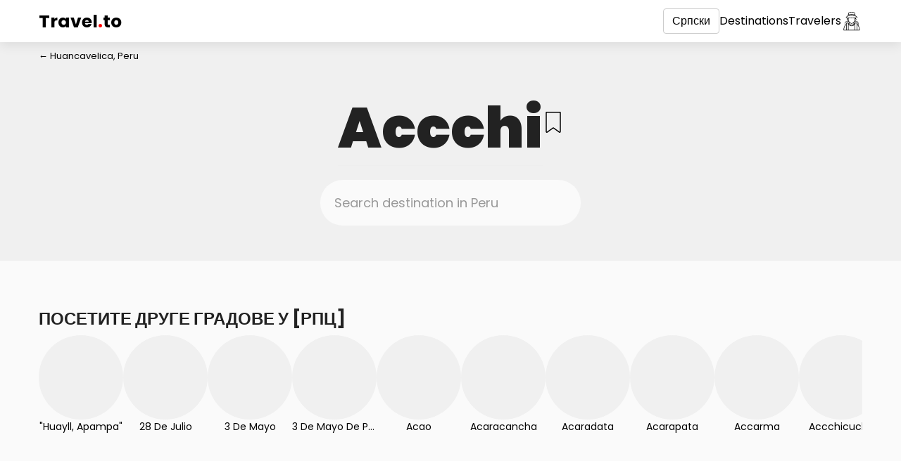

--- FILE ---
content_type: text/html; charset=utf-8
request_url: https://travel.to/peru/huancavelica/accchi/?lang=sr
body_size: 8876
content:
<!doctype html>
<html lang="sr">
<head>
    <meta charset="UTF-8">
    <meta name="viewport"
          content="width=device-width, user-scalable=no, initial-scale=1.0, maximum-scale=1.0, minimum-scale=1.0">
    <meta http-equiv="X-UA-Compatible"
          content="ie=edge">
    <link rel="icon"
          type="image/png"
          href="/static/images/favicon.png?v0.20">
    <title>Travel to Accchi, Huancavelica, Peru</title>
    <meta name="description"
          content="Путујте у [РПЦ] и откријте нова и невероватна места">
    <meta property="og:type"
          content="website">
    <meta property="og:title"
          content="Travel to Accchi, Huancavelica, Peru"/>
    <meta property="og:description"
          content="Путујте у [РПЦ] и откријте нова и невероватна места">
    <meta property="og:image:type"
          content="image/png">
    
        <meta property="og:image"
              content="/static/images/favicon.png?v0.20">
        <meta name="twitter:image"
              content="/static/images/favicon.png?v0.20">
    
    <meta property="og:locale"
          content="en_US">
    <meta name="twitter:card"
          content="summary"/>
    <meta name="twitter:title"
          content="Travel to Accchi, Huancavelica, Peru">
    <meta name="twitter:description"
          content="Путујте у [РПЦ] и откријте нова и невероватна места">
    <link href="/peru/huancavelica/accchi/"
          hreflang="x-default"
          rel="alternate">
    
        
            <link rel="alternate"
                  hreflang="af"
                  href="/peru/huancavelica/accchi/?lang=af">
        
            <link rel="alternate"
                  hreflang="az"
                  href="/peru/huancavelica/accchi/?lang=az">
        
            <link rel="alternate"
                  hreflang="id"
                  href="/peru/huancavelica/accchi/?lang=id">
        
            <link rel="alternate"
                  hreflang="bs"
                  href="/peru/huancavelica/accchi/?lang=bs">
        
            <link rel="alternate"
                  hreflang="ca"
                  href="/peru/huancavelica/accchi/?lang=ca">
        
            <link rel="alternate"
                  hreflang="ny"
                  href="/peru/huancavelica/accchi/?lang=ny">
        
            <link rel="alternate"
                  hreflang="co"
                  href="/peru/huancavelica/accchi/?lang=co">
        
            <link rel="alternate"
                  hreflang="cy"
                  href="/peru/huancavelica/accchi/?lang=cy">
        
            <link rel="alternate"
                  hreflang="da"
                  href="/peru/huancavelica/accchi/?lang=da">
        
            <link rel="alternate"
                  hreflang="de"
                  href="/peru/huancavelica/accchi/?lang=de">
        
            <link rel="alternate"
                  hreflang="et"
                  href="/peru/huancavelica/accchi/?lang=et">
        
            <link rel="alternate"
                  hreflang="en"
                  href="/peru/huancavelica/accchi/?lang=en">
        
            <link rel="alternate"
                  hreflang="es"
                  href="/peru/huancavelica/accchi/?lang=es">
        
            <link rel="alternate"
                  hreflang="eo"
                  href="/peru/huancavelica/accchi/?lang=eo">
        
            <link rel="alternate"
                  hreflang="eu"
                  href="/peru/huancavelica/accchi/?lang=eu">
        
            <link rel="alternate"
                  hreflang="fr"
                  href="/peru/huancavelica/accchi/?lang=fr">
        
            <link rel="alternate"
                  hreflang="fy"
                  href="/peru/huancavelica/accchi/?lang=fy">
        
            <link rel="alternate"
                  hreflang="ga"
                  href="/peru/huancavelica/accchi/?lang=ga">
        
            <link rel="alternate"
                  hreflang="gl"
                  href="/peru/huancavelica/accchi/?lang=gl">
        
            <link rel="alternate"
                  hreflang="gd"
                  href="/peru/huancavelica/accchi/?lang=gd">
        
            <link rel="alternate"
                  hreflang="ha"
                  href="/peru/huancavelica/accchi/?lang=ha">
        
            <link rel="alternate"
                  hreflang="hr"
                  href="/peru/huancavelica/accchi/?lang=hr">
        
            <link rel="alternate"
                  hreflang="ig"
                  href="/peru/huancavelica/accchi/?lang=ig">
        
            <link rel="alternate"
                  hreflang="it"
                  href="/peru/huancavelica/accchi/?lang=it">
        
            <link rel="alternate"
                  hreflang="sw"
                  href="/peru/huancavelica/accchi/?lang=sw">
        
            <link rel="alternate"
                  hreflang="ht"
                  href="/peru/huancavelica/accchi/?lang=ht">
        
            <link rel="alternate"
                  hreflang="ku"
                  href="/peru/huancavelica/accchi/?lang=ku">
        
            <link rel="alternate"
                  hreflang="la"
                  href="/peru/huancavelica/accchi/?lang=la">
        
            <link rel="alternate"
                  hreflang="lv"
                  href="/peru/huancavelica/accchi/?lang=lv">
        
            <link rel="alternate"
                  hreflang="lt"
                  href="/peru/huancavelica/accchi/?lang=lt">
        
            <link rel="alternate"
                  hreflang="hu"
                  href="/peru/huancavelica/accchi/?lang=hu">
        
            <link rel="alternate"
                  hreflang="mg"
                  href="/peru/huancavelica/accchi/?lang=mg">
        
            <link rel="alternate"
                  hreflang="mt"
                  href="/peru/huancavelica/accchi/?lang=mt">
        
            <link rel="alternate"
                  hreflang="mi"
                  href="/peru/huancavelica/accchi/?lang=mi">
        
            <link rel="alternate"
                  hreflang="ms"
                  href="/peru/huancavelica/accchi/?lang=ms">
        
            <link rel="alternate"
                  hreflang="nl"
                  href="/peru/huancavelica/accchi/?lang=nl">
        
            <link rel="alternate"
                  hreflang="uz"
                  href="/peru/huancavelica/accchi/?lang=uz">
        
            <link rel="alternate"
                  hreflang="pl"
                  href="/peru/huancavelica/accchi/?lang=pl">
        
            <link rel="alternate"
                  hreflang="pt"
                  href="/peru/huancavelica/accchi/?lang=pt">
        
            <link rel="alternate"
                  hreflang="ru"
                  href="/peru/huancavelica/accchi/?lang=ru">
        
            <link rel="alternate"
                  hreflang="ro"
                  href="/peru/huancavelica/accchi/?lang=ro">
        
            <link rel="alternate"
                  hreflang="sm"
                  href="/peru/huancavelica/accchi/?lang=sm">
        
            <link rel="alternate"
                  hreflang="st"
                  href="/peru/huancavelica/accchi/?lang=st">
        
            <link rel="alternate"
                  hreflang="sn"
                  href="/peru/huancavelica/accchi/?lang=sn">
        
            <link rel="alternate"
                  hreflang="sq"
                  href="/peru/huancavelica/accchi/?lang=sq">
        
            <link rel="alternate"
                  hreflang="sk"
                  href="/peru/huancavelica/accchi/?lang=sk">
        
            <link rel="alternate"
                  hreflang="sl"
                  href="/peru/huancavelica/accchi/?lang=sl">
        
            <link rel="alternate"
                  hreflang="so"
                  href="/peru/huancavelica/accchi/?lang=so">
        
            <link rel="alternate"
                  hreflang="su"
                  href="/peru/huancavelica/accchi/?lang=su">
        
            <link rel="alternate"
                  hreflang="fi"
                  href="/peru/huancavelica/accchi/?lang=fi">
        
            <link rel="alternate"
                  hreflang="sv"
                  href="/peru/huancavelica/accchi/?lang=sv">
        
            <link rel="alternate"
                  hreflang="tl"
                  href="/peru/huancavelica/accchi/?lang=tl">
        
            <link rel="alternate"
                  hreflang="vi"
                  href="/peru/huancavelica/accchi/?lang=vi">
        
            <link rel="alternate"
                  hreflang="tr"
                  href="/peru/huancavelica/accchi/?lang=tr">
        
            <link rel="alternate"
                  hreflang="xh"
                  href="/peru/huancavelica/accchi/?lang=xh">
        
            <link rel="alternate"
                  hreflang="yi"
                  href="/peru/huancavelica/accchi/?lang=yi">
        
            <link rel="alternate"
                  hreflang="yo"
                  href="/peru/huancavelica/accchi/?lang=yo">
        
            <link rel="alternate"
                  hreflang="zu"
                  href="/peru/huancavelica/accchi/?lang=zu">
        
            <link rel="alternate"
                  hreflang="no"
                  href="/peru/huancavelica/accchi/?lang=no">
        
            <link rel="alternate"
                  hreflang="is"
                  href="/peru/huancavelica/accchi/?lang=is">
        
            <link rel="alternate"
                  hreflang="cs"
                  href="/peru/huancavelica/accchi/?lang=cs">
        
            <link rel="alternate"
                  hreflang="el"
                  href="/peru/huancavelica/accchi/?lang=el">
        
            <link rel="alternate"
                  hreflang="ky"
                  href="/peru/huancavelica/accchi/?lang=ky">
        
            <link rel="alternate"
                  hreflang="mk"
                  href="/peru/huancavelica/accchi/?lang=mk">
        
            <link rel="alternate"
                  hreflang="mn"
                  href="/peru/huancavelica/accchi/?lang=mn">
        
            <link rel="alternate"
                  hreflang="sr"
                  href="/peru/huancavelica/accchi/?lang=sr">
        
            <link rel="alternate"
                  hreflang="tg"
                  href="/peru/huancavelica/accchi/?lang=tg">
        
            <link rel="alternate"
                  hreflang="uk"
                  href="/peru/huancavelica/accchi/?lang=uk">
        
            <link rel="alternate"
                  hreflang="be"
                  href="/peru/huancavelica/accchi/?lang=be">
        
            <link rel="alternate"
                  hreflang="bg"
                  href="/peru/huancavelica/accchi/?lang=bg">
        
            <link rel="alternate"
                  hreflang="kk"
                  href="/peru/huancavelica/accchi/?lang=kk">
        
            <link rel="alternate"
                  hreflang="hy"
                  href="/peru/huancavelica/accchi/?lang=hy">
        
            <link rel="alternate"
                  hreflang="ur"
                  href="/peru/huancavelica/accchi/?lang=ur">
        
            <link rel="alternate"
                  hreflang="sd"
                  href="/peru/huancavelica/accchi/?lang=sd">
        
            <link rel="alternate"
                  hreflang="ar"
                  href="/peru/huancavelica/accchi/?lang=ar">
        
            <link rel="alternate"
                  hreflang="fa"
                  href="/peru/huancavelica/accchi/?lang=fa">
        
            <link rel="alternate"
                  hreflang="ps"
                  href="/peru/huancavelica/accchi/?lang=ps">
        
            <link rel="alternate"
                  hreflang="ne"
                  href="/peru/huancavelica/accchi/?lang=ne">
        
            <link rel="alternate"
                  hreflang="mr"
                  href="/peru/huancavelica/accchi/?lang=mr">
        
            <link rel="alternate"
                  hreflang="hi"
                  href="/peru/huancavelica/accchi/?lang=hi">
        
            <link rel="alternate"
                  hreflang="bn"
                  href="/peru/huancavelica/accchi/?lang=bn">
        
            <link rel="alternate"
                  hreflang="pa"
                  href="/peru/huancavelica/accchi/?lang=pa">
        
            <link rel="alternate"
                  hreflang="gu"
                  href="/peru/huancavelica/accchi/?lang=gu">
        
            <link rel="alternate"
                  hreflang="ta"
                  href="/peru/huancavelica/accchi/?lang=ta">
        
            <link rel="alternate"
                  hreflang="te"
                  href="/peru/huancavelica/accchi/?lang=te">
        
            <link rel="alternate"
                  hreflang="kn"
                  href="/peru/huancavelica/accchi/?lang=kn">
        
            <link rel="alternate"
                  hreflang="ml"
                  href="/peru/huancavelica/accchi/?lang=ml">
        
            <link rel="alternate"
                  hreflang="si"
                  href="/peru/huancavelica/accchi/?lang=si">
        
            <link rel="alternate"
                  hreflang="th"
                  href="/peru/huancavelica/accchi/?lang=th">
        
            <link rel="alternate"
                  hreflang="lo"
                  href="/peru/huancavelica/accchi/?lang=lo">
        
            <link rel="alternate"
                  hreflang="my"
                  href="/peru/huancavelica/accchi/?lang=my">
        
            <link rel="alternate"
                  hreflang="ka"
                  href="/peru/huancavelica/accchi/?lang=ka">
        
            <link rel="alternate"
                  hreflang="am"
                  href="/peru/huancavelica/accchi/?lang=am">
        
            <link rel="alternate"
                  hreflang="km"
                  href="/peru/huancavelica/accchi/?lang=km">
        
            <link rel="alternate"
                  hreflang="zh"
                  href="/peru/huancavelica/accchi/?lang=zh">
        
            <link rel="alternate"
                  hreflang="ja"
                  href="/peru/huancavelica/accchi/?lang=ja">
        
            <link rel="alternate"
                  hreflang="ko"
                  href="/peru/huancavelica/accchi/?lang=ko">
        
    
    <link rel="preconnect"
          href="https://fonts.gstatic.com">
    <link href="https://fonts.googleapis.com/css2?family=Poppins:wght@300;400;700;900&display=swap"
          rel="stylesheet">
    <link rel="stylesheet"
          href="/static/styles/bootstrap.min.css">
    <link rel="stylesheet"
          href="/static/styles/main.css?v0.20">
    <link rel="stylesheet"
          href="/static/styles/main.mobile.css?v0.20"
          media="(max-width: 480px)">
</head>
<body class="page-container ">
<div class="header">
    <div class="container">
        <nav class="flex flex-center">
            <div class="visible-xs">
                <div class="dropdown">
                    <a href="/peru/huancavelica/accchi/?lang=sr"
                       data-toggle="dropdown"
                       aria-haspopup="true"
                       aria-expanded="false"
                       class="mobile-menu">
                        <?xml version="1.0" encoding="iso-8859-1"?>
<!-- Generator: Adobe Illustrator 16.0.0, SVG Export Plug-In . SVG Version: 6.00 Build 0)  -->
<!DOCTYPE svg PUBLIC "-//W3C//DTD SVG 1.1//EN" "http://www.w3.org/Graphics/SVG/1.1/DTD/svg11.dtd">
<svg version="1.1" id="Capa_1" xmlns="http://www.w3.org/2000/svg" xmlns:xlink="http://www.w3.org/1999/xlink" x="0px" y="0px"
	 width="124px" height="124px" viewBox="0 0 124 124" style="enable-background:new 0 0 124 124;" xml:space="preserve">
<g>
	<path d="M112,6H12C5.4,6,0,11.4,0,18s5.4,12,12,12h100c6.6,0,12-5.4,12-12S118.6,6,112,6z"/>
	<path d="M112,50H12C5.4,50,0,55.4,0,62c0,6.6,5.4,12,12,12h100c6.6,0,12-5.4,12-12C124,55.4,118.6,50,112,50z"/>
	<path d="M112,94H12c-6.6,0-12,5.4-12,12s5.4,12,12,12h100c6.6,0,12-5.4,12-12S118.6,94,112,94z"/>
</g>
<g>
</g>
<g>
</g>
<g>
</g>
<g>
</g>
<g>
</g>
<g>
</g>
<g>
</g>
<g>
</g>
<g>
</g>
<g>
</g>
<g>
</g>
<g>
</g>
<g>
</g>
<g>
</g>
<g>
</g>
</svg>

                    </a>
                    <ul class="dropdown-menu languages-dropdown dropdown-menu-left">
                        
                            <li>
                                <a href="/login/">Пријавите се</a>
                            </li>
                            <li>
                                <a href="/signup/">Региструј се</a>
                            </li>
                        
                        <li>
                            <a href="/explore/">Destinations</a>
                        </li>
                        <li>
                            <a href="">Travelers</a>
                        </li>
                    </ul>
                </div>
            </div>
            <a href="/"
               class="flex-grow header-logo">
                Travel<span>.</span>to
            </a>
            <div class="flex header-menu flex-center">
                <div class="dropdown hidden-xs">
                    <a href="/peru/huancavelica/accchi/?lang=sr"
                       data-toggle="dropdown"
                       aria-haspopup="true"
                       aria-expanded="false"
                       class="btn btn-default">
                        Српски
                    </a>
                    <ul class="dropdown-menu languages-dropdown dropdown-menu-left">
                        
                            <li>
                                <a href="/peru/huancavelica/accchi/?lang=af">Afrikaans</a>
                            </li>
                        
                            <li>
                                <a href="/peru/huancavelica/accchi/?lang=az">Azərbaycan</a>
                            </li>
                        
                            <li>
                                <a href="/peru/huancavelica/accchi/?lang=id">Bahasa Indonesia</a>
                            </li>
                        
                            <li>
                                <a href="/peru/huancavelica/accchi/?lang=bs">Bosanski</a>
                            </li>
                        
                            <li>
                                <a href="/peru/huancavelica/accchi/?lang=ca">Català</a>
                            </li>
                        
                            <li>
                                <a href="/peru/huancavelica/accchi/?lang=ny">Chewa</a>
                            </li>
                        
                            <li>
                                <a href="/peru/huancavelica/accchi/?lang=co">Corso</a>
                            </li>
                        
                            <li>
                                <a href="/peru/huancavelica/accchi/?lang=cy">Cymraeg</a>
                            </li>
                        
                            <li>
                                <a href="/peru/huancavelica/accchi/?lang=da">Dansk</a>
                            </li>
                        
                            <li>
                                <a href="/peru/huancavelica/accchi/?lang=de">Deutsche</a>
                            </li>
                        
                            <li>
                                <a href="/peru/huancavelica/accchi/?lang=et">Eesti keel</a>
                            </li>
                        
                            <li>
                                <a href="/peru/huancavelica/accchi/?lang=en">English</a>
                            </li>
                        
                            <li>
                                <a href="/peru/huancavelica/accchi/?lang=es">Español</a>
                            </li>
                        
                            <li>
                                <a href="/peru/huancavelica/accchi/?lang=eo">Esperanto</a>
                            </li>
                        
                            <li>
                                <a href="/peru/huancavelica/accchi/?lang=eu">Euskal</a>
                            </li>
                        
                            <li>
                                <a href="/peru/huancavelica/accchi/?lang=fr">Français</a>
                            </li>
                        
                            <li>
                                <a href="/peru/huancavelica/accchi/?lang=fy">Friesian</a>
                            </li>
                        
                            <li>
                                <a href="/peru/huancavelica/accchi/?lang=ga">Gaeilge</a>
                            </li>
                        
                            <li>
                                <a href="/peru/huancavelica/accchi/?lang=gl">Galego</a>
                            </li>
                        
                            <li>
                                <a href="/peru/huancavelica/accchi/?lang=gd">Gàidhlig na h-Alba</a>
                            </li>
                        
                            <li>
                                <a href="/peru/huancavelica/accchi/?lang=ha">Hausa</a>
                            </li>
                        
                            <li>
                                <a href="/peru/huancavelica/accchi/?lang=hr">Hrvatski</a>
                            </li>
                        
                            <li>
                                <a href="/peru/huancavelica/accchi/?lang=ig">Igbo</a>
                            </li>
                        
                            <li>
                                <a href="/peru/huancavelica/accchi/?lang=it">Italiano</a>
                            </li>
                        
                            <li>
                                <a href="/peru/huancavelica/accchi/?lang=sw">Kiswahili</a>
                            </li>
                        
                            <li>
                                <a href="/peru/huancavelica/accchi/?lang=ht">Kreyòl Ayisyen</a>
                            </li>
                        
                            <li>
                                <a href="/peru/huancavelica/accchi/?lang=ku">Kurdî</a>
                            </li>
                        
                            <li>
                                <a href="/peru/huancavelica/accchi/?lang=la">Latine</a>
                            </li>
                        
                            <li>
                                <a href="/peru/huancavelica/accchi/?lang=lv">Latviešu</a>
                            </li>
                        
                            <li>
                                <a href="/peru/huancavelica/accchi/?lang=lt">Lietuviškai</a>
                            </li>
                        
                            <li>
                                <a href="/peru/huancavelica/accchi/?lang=hu">Magyar</a>
                            </li>
                        
                            <li>
                                <a href="/peru/huancavelica/accchi/?lang=mg">Malgache</a>
                            </li>
                        
                            <li>
                                <a href="/peru/huancavelica/accchi/?lang=mt">Malti</a>
                            </li>
                        
                            <li>
                                <a href="/peru/huancavelica/accchi/?lang=mi">Maori</a>
                            </li>
                        
                            <li>
                                <a href="/peru/huancavelica/accchi/?lang=ms">Melayu</a>
                            </li>
                        
                            <li>
                                <a href="/peru/huancavelica/accchi/?lang=nl">Nederlands</a>
                            </li>
                        
                            <li>
                                <a href="/peru/huancavelica/accchi/?lang=uz">O&#x27;zbek</a>
                            </li>
                        
                            <li>
                                <a href="/peru/huancavelica/accchi/?lang=pl">Polskie</a>
                            </li>
                        
                            <li>
                                <a href="/peru/huancavelica/accchi/?lang=pt">Português</a>
                            </li>
                        
                            <li>
                                <a href="/peru/huancavelica/accchi/?lang=ru">Pусский</a>
                            </li>
                        
                            <li>
                                <a href="/peru/huancavelica/accchi/?lang=ro">Română</a>
                            </li>
                        
                            <li>
                                <a href="/peru/huancavelica/accchi/?lang=sm">Samoa</a>
                            </li>
                        
                            <li>
                                <a href="/peru/huancavelica/accchi/?lang=st">Sesoto</a>
                            </li>
                        
                            <li>
                                <a href="/peru/huancavelica/accchi/?lang=sn">Shona</a>
                            </li>
                        
                            <li>
                                <a href="/peru/huancavelica/accchi/?lang=sq">Shqiptar</a>
                            </li>
                        
                            <li>
                                <a href="/peru/huancavelica/accchi/?lang=sk">Slovenský</a>
                            </li>
                        
                            <li>
                                <a href="/peru/huancavelica/accchi/?lang=sl">Slovenščina</a>
                            </li>
                        
                            <li>
                                <a href="/peru/huancavelica/accchi/?lang=so">Somali</a>
                            </li>
                        
                            <li>
                                <a href="/peru/huancavelica/accchi/?lang=su">Sunda</a>
                            </li>
                        
                            <li>
                                <a href="/peru/huancavelica/accchi/?lang=fi">Suomalainen</a>
                            </li>
                        
                            <li>
                                <a href="/peru/huancavelica/accchi/?lang=sv">Svenska</a>
                            </li>
                        
                            <li>
                                <a href="/peru/huancavelica/accchi/?lang=tl">Tagalog</a>
                            </li>
                        
                            <li>
                                <a href="/peru/huancavelica/accchi/?lang=vi">Tiếng Việt</a>
                            </li>
                        
                            <li>
                                <a href="/peru/huancavelica/accchi/?lang=tr">Türk</a>
                            </li>
                        
                            <li>
                                <a href="/peru/huancavelica/accchi/?lang=xh">Xhosa</a>
                            </li>
                        
                            <li>
                                <a href="/peru/huancavelica/accchi/?lang=yi">Yiddish</a>
                            </li>
                        
                            <li>
                                <a href="/peru/huancavelica/accchi/?lang=yo">Yorùbá</a>
                            </li>
                        
                            <li>
                                <a href="/peru/huancavelica/accchi/?lang=zu">Zulu</a>
                            </li>
                        
                            <li>
                                <a href="/peru/huancavelica/accchi/?lang=no">norsk</a>
                            </li>
                        
                            <li>
                                <a href="/peru/huancavelica/accchi/?lang=is">Íslensku</a>
                            </li>
                        
                            <li>
                                <a href="/peru/huancavelica/accchi/?lang=cs">čeština</a>
                            </li>
                        
                            <li>
                                <a href="/peru/huancavelica/accchi/?lang=el">Ελληνικά</a>
                            </li>
                        
                            <li>
                                <a href="/peru/huancavelica/accchi/?lang=ky">Кыргызча</a>
                            </li>
                        
                            <li>
                                <a href="/peru/huancavelica/accchi/?lang=mk">Македонски</a>
                            </li>
                        
                            <li>
                                <a href="/peru/huancavelica/accchi/?lang=mn">Монгол хэл</a>
                            </li>
                        
                            <li>
                                <a href="/peru/huancavelica/accchi/?lang=sr">Српски</a>
                            </li>
                        
                            <li>
                                <a href="/peru/huancavelica/accchi/?lang=tg">Тайко</a>
                            </li>
                        
                            <li>
                                <a href="/peru/huancavelica/accchi/?lang=uk">Українська</a>
                            </li>
                        
                            <li>
                                <a href="/peru/huancavelica/accchi/?lang=be">беларускую</a>
                            </li>
                        
                            <li>
                                <a href="/peru/huancavelica/accchi/?lang=bg">български</a>
                            </li>
                        
                            <li>
                                <a href="/peru/huancavelica/accchi/?lang=kk">Қазақша</a>
                            </li>
                        
                            <li>
                                <a href="/peru/huancavelica/accchi/?lang=hy">հայերեն</a>
                            </li>
                        
                            <li>
                                <a href="/peru/huancavelica/accchi/?lang=ur">اردو</a>
                            </li>
                        
                            <li>
                                <a href="/peru/huancavelica/accchi/?lang=sd">سنڌي</a>
                            </li>
                        
                            <li>
                                <a href="/peru/huancavelica/accchi/?lang=ar">عربى</a>
                            </li>
                        
                            <li>
                                <a href="/peru/huancavelica/accchi/?lang=fa">فارسی</a>
                            </li>
                        
                            <li>
                                <a href="/peru/huancavelica/accchi/?lang=ps">پخوانی</a>
                            </li>
                        
                            <li>
                                <a href="/peru/huancavelica/accchi/?lang=ne">नेपाल</a>
                            </li>
                        
                            <li>
                                <a href="/peru/huancavelica/accchi/?lang=mr">मराठी</a>
                            </li>
                        
                            <li>
                                <a href="/peru/huancavelica/accchi/?lang=hi">हिंदी</a>
                            </li>
                        
                            <li>
                                <a href="/peru/huancavelica/accchi/?lang=bn">বাঙালি</a>
                            </li>
                        
                            <li>
                                <a href="/peru/huancavelica/accchi/?lang=pa">ਪੰਜਾਬੀ</a>
                            </li>
                        
                            <li>
                                <a href="/peru/huancavelica/accchi/?lang=gu">ગુજરાતી</a>
                            </li>
                        
                            <li>
                                <a href="/peru/huancavelica/accchi/?lang=ta">தமிழ்</a>
                            </li>
                        
                            <li>
                                <a href="/peru/huancavelica/accchi/?lang=te">తెలుగు</a>
                            </li>
                        
                            <li>
                                <a href="/peru/huancavelica/accchi/?lang=kn">ಕನ್ನಡ</a>
                            </li>
                        
                            <li>
                                <a href="/peru/huancavelica/accchi/?lang=ml">മലയാളം</a>
                            </li>
                        
                            <li>
                                <a href="/peru/huancavelica/accchi/?lang=si">සිංහල</a>
                            </li>
                        
                            <li>
                                <a href="/peru/huancavelica/accchi/?lang=th">ไทย</a>
                            </li>
                        
                            <li>
                                <a href="/peru/huancavelica/accchi/?lang=lo">ລາວ</a>
                            </li>
                        
                            <li>
                                <a href="/peru/huancavelica/accchi/?lang=my">မြန်မာ</a>
                            </li>
                        
                            <li>
                                <a href="/peru/huancavelica/accchi/?lang=ka">ქართული</a>
                            </li>
                        
                            <li>
                                <a href="/peru/huancavelica/accchi/?lang=am">አማርኛ</a>
                            </li>
                        
                            <li>
                                <a href="/peru/huancavelica/accchi/?lang=km">កម្ពុជា</a>
                            </li>
                        
                            <li>
                                <a href="/peru/huancavelica/accchi/?lang=zh">中国</a>
                            </li>
                        
                            <li>
                                <a href="/peru/huancavelica/accchi/?lang=ja">日本語</a>
                            </li>
                        
                            <li>
                                <a href="/peru/huancavelica/accchi/?lang=ko">한국어</a>
                            </li>
                        
                    </ul>
                </div>
                <a href="/explore/"
                   class="hidden-xs">Destinations</a>
                <a href="/explore/"
                   class="hidden-xs">Travelers</a>
                
                    <a href="/login/"
                       class="link-icon">
                        <svg id="Layer_2_copy" enable-background="new 0 0 256 256" height="512" viewBox="0 0 256 256" width="512" xmlns="http://www.w3.org/2000/svg"><path d="m208.1523 179.7444v-29.9715c-.0112-9.9705-8.091-18.0505-18.0615-18.062h-25.4483c1.2982-2.3867 2.3906-4.8798 3.2652-7.4521l.9014-.0543c.0918.0054.1836.0088.2783.0088 8.0387.0058 14.56-6.5061 14.5659-14.5447.0032-4.411-1.9941-8.5855-5.4307-11.3507.62-2.4727 1.1315-4.9851 1.5132-7.5327l10.0762-.4825c4.1813-.2156 7.3961-3.7799 7.1805-7.9612-.123-2.3855-1.3631-4.5735-3.3465-5.9045l-19.4211-13.0222c-.7871-3.2493-1.936-7.9831-3.1566-12.9807l-.0018-.0056c-.2456-1.0057-.494-2.0211-.7428-3.0374-5.2642-21.4985-5.2642-21.4985-6.4619-22.2827-4.9927-3.2676-24.6-6.9927-36.8062-6.9927s-31.8134 3.7251-36.8056 6.9927c-1.1978.7842-1.1978.7842-6.4624 22.2827-1.4852 6.0653-2.9552 12.12-3.9011 16.0239l-19.4207 13.022c-3.4765 2.333-4.4035 7.0426-2.0705 10.5192 1.3311 1.9835 3.5192 3.2236 5.9047 3.3465l10.0757.4825c.3817 2.5476.8929 5.06 1.5133 7.5329-6.263 5.0392-7.255 14.2014-2.2158 20.4644 2.7654 3.437 6.9405 5.4344 11.3519 5.4308.124 0 .2446-.0059.3574-.0151.1293-.0033.2583-.0148.3862-.0347l.0819-.0128c.8813 2.6104 1.9864 5.1398 3.303 7.56h-25.1326c-9.9707.0112-18.0508 8.0913-18.062 18.062v29.972c-11.789 15.0253-17.749 34.4306-17.749 57.912 0 1.6569 1.3431 3 3 3h191.6919c1.6569 0 3-1.3431 3-3 0-23.4819-5.9606-42.8878-17.7496-57.9123zm-81.0967-1.9758c15.3813 0 26.5278-7.9619 30.9907-21.9736 1.5825.3916 3.1634.8223 4.7427 1.292-5.93 16.86-18.5234 26.0967-35.7339 26.0967s-29.8027-9.2368-35.7329-26.0977c1.5767-.4683 3.1577-.8988 4.7432-1.2915 4.4624 14.0121 15.6089 21.974 30.9903 21.974zm0-6c-7.4092 0-20.1-2.3336-25.1064-17.2883 2.458-.4643 4.9914-.8369 7.5665-1.1572 6.3246 4.0438 12.63 6.3351 17.3763 6.3351 4.7607 0 11.09-2.3048 17.4334-6.3692 2.67.3263 5.2928.7111 7.837 1.1917-5.0063 14.9542-17.6975 17.2878-25.1067 17.2878zm-.1636-18.11c-11.1138 0-37.26-18.0405-37.26-42.7339l-.08-19.4123 35.6288 1.7062c.6221.03 1.248.0444 1.8745.0444s1.2529-.0146 1.875-.0444l35.5997-1.7051-.3767 19.423c-.0005 24.6812-26.1474 42.7217-37.2612 42.7217zm42.5961-35.4625c.4375-2.3755.6598-4.7856.6641-7.201l.19-9.811c4.6751.6879 7.9073 5.0355 7.2193 9.7105-.5963 4.0528-3.9816 7.1143-8.0737 7.3016zm3.2319-22.6379c-.7416-.1958-1.4976-.3321-2.2608-.4077l.0761-3.9247 3.073-.1472c-.2505 1.5076-.5466 3.0008-.8883 4.4796zm-84.3645-41.5826 35.5-2.9756c2.209-.1855 4.4297-.1856 6.6387 0l35.2573 2.9546c.6536 2.6807 1.2736 5.2311 1.8125 7.4511l-37.2354-3.121c-2.178-.1812-4.3674-.1812-6.5454 0l-37.2352 3.1215c.5374-2.2142 1.1557-4.7571 1.8075-7.4306zm6.0473-24.3106c4.8711-2.2373 21.168-5.5493 32.6528-5.5493s27.7817 3.312 32.6533 5.5493c.7116 2.6245 2.5085 9.8537 4.5405 18.143l-33.2544-2.787c-2.5425-.2119-5.0981-.2119-7.6406 0l-33.4972 2.8075c2.0342-8.2979 3.8335-15.5371 4.5456-18.1635zm-29.8149 54.645c-.678-.0147-1.2608-.4849-1.4185-1.1445-.2087-.659.0535-1.3758.6382-1.7446l20.6011-13.814 39.8755-3.3423c1.8446-.1545 3.6989-.1545 5.5435 0l39.8755 3.3423 20.601 13.8131c.5847.3688.8469 1.0856.6382 1.7446-.1576.6595-.7401 1.1297-1.418 1.1445l-60.88 2.9155c-1.0557.05-2.124.05-3.1758 0zm15.9151 6.7687 3.0481.1459.0161 3.93c-.7345.0786-1.4619.2135-2.1758.4035-.342-1.4782-.6381-2.9713-.8884-4.4794zm-4.0445 18.5683c.0075-4.1735 3.0193-7.7352 7.1335-8.4361l.04 9.7256c.0042 2.4282.2278 4.8511.6681 7.2391-4.43-.3794-7.8347-4.0825-7.8416-8.5286zm-16.3 64.0822v60.9276h-25.9114c.6455-26.0537 9.7445-46.7759 25.9116-60.9277zm23.0737 60.9276h-17.0735v-79.1968h17.0737zm.4927-85.1963h-18.0589c-3.0401.0035-5.5038 2.4672-5.5073 5.5073v10.883c-.9461.716-1.8837 1.44-2.7915 2.1942-1.8955 1.5737-3.6982 3.2186-5.4082 4.9347v-23.2068c.0076-6.6585 5.4035-12.0544 12.062-12.062h28.922c2.8387 3.8933 6.1243 7.4401 9.7894 10.5679-1.684.2926-3.3364.6294-4.9747.9857-.0723.01-.1437.01-.2161.0255-.5867.1282-1.1752.2706-1.7633.4095-.5989.1414-1.1977.2881-1.7966.44-1.9644.4949-3.9049 1.0212-5.7976 1.6093-1.032-1.4354-2.6912-2.287-4.459-2.2888zm5.5073 17.6428c7.7665 14.1721 21.0692 22.08 37.8228 22.08s30.0569-7.908 37.8237-22.0793v67.5525h-75.6463zm98.7207 67.5535h-17.074v-79.1968h17.0742zm.4927-85.1963h-18.0589c-1.7678.0016-3.4271.8529-4.4594 2.288-1.8951-.5887-3.8381-1.1157-5.8051-1.6111-.5929-.1505-1.1853-.2955-1.7772-.4348-.5919-.14-1.1841-.283-1.7748-.412-.0778-.017-.1545-.0163-.2321-.027-1.7213-.3733-3.4584-.7245-5.23-1.0283 3.6465-3.1168 6.9166-6.6488 9.7437-10.5243h29.2385c6.6584.0077 12.0541 5.4036 12.0615 12.062v23.2064c-1.7121-1.7143-3.5148-3.3591-5.4082-4.9344-.9077-.7535-1.8451-1.4779-2.791-2.1938v-10.8834c-.0033-3.0401-2.4667-5.504-5.5068-5.5078zm5.5073 85.1963v-60.9268c16.1671 14.1517 25.2661 34.8738 25.9116 60.927z"/></svg>
                    </a>
                
            </div>
        </nav>
    </div>
</div>

    
    <div class="heading">
        <div class="container">
            <ol class="breadcrumb margin-less">
                <a href="/peru/huancavelica/">← Huancavelica, Peru</a>
            </ol>
            <div class="flex flex-center flex-justify-center flex-gap">
                <h1 class="page-header text-center main-header">Accchi</h1>
                
                    <a href="/signup/"
   class="bookmark-toggle"
   
   
   data-city="852717"
   title="Bookmark"><svg height="404pt" viewBox="-58 0 404 404.54235" width="404pt" xmlns="http://www.w3.org/2000/svg"><path d="m277.527344 0h-267.257813c-5.519531 0-10 4.476562-10 10v374.527344c-.007812 7.503906 4.183594 14.378906 10.855469 17.808594 6.675781 3.425781 14.707031 2.828124 20.796875-1.550782l111.976563-80.269531 111.980468 80.265625c6.09375 4.371094 14.117188 4.964844 20.789063 1.539062 6.667969-3.425781 10.863281-10.296874 10.863281-17.792968v-374.527344c0-5.523438-4.480469-10-10.003906-10zm-10 384.523438-117.796875-84.441407c-3.484375-2.496093-8.171875-2.496093-11.652344 0l-117.800781 84.445313v-364.527344h247.25zm0 0"/></svg></a>
                
            </div>
            <form class="search-wrapper relative">
                <div class="row">
                    <div class="col-sm-4 col-sm-offset-4">
                        <input type="hidden"
                               name="country"
                               value="pe">
                        <input type="text"
                               name="suggestion"
                               placeholder="Search destination in Peru"
                               class="form-control flex flex-center">
                        <div class="autosuggest"></div>
                    </div>
                </div>
            </form>
        </div>
    </div>
    <div class="container home-page min-height">
        <div class="feed-section">
            
            <div class="states-list">
                
                    <h3>Посетите друге градове у [РПЦ]</h3>
                
                <div class="flex flex-no-wrap flex-gap">
                    
                        <a href="/peru/huancavelica/huayll-apampa/"
                           class="state-item">
                            <div class="state-post">
                                
                                    <span class="empty-photo"></span>
                                
                            </div>
                            <div class="state-name">&quot;Huayll, Apampa&quot;</div>
                        </a>
                    
                        <a href="/peru/huancavelica/28-de-julio/"
                           class="state-item">
                            <div class="state-post">
                                
                                    <span class="empty-photo"></span>
                                
                            </div>
                            <div class="state-name">28 De Julio</div>
                        </a>
                    
                        <a href="/peru/huancavelica/3-de-mayo/"
                           class="state-item">
                            <div class="state-post">
                                
                                    <span class="empty-photo"></span>
                                
                            </div>
                            <div class="state-name">3 De Mayo</div>
                        </a>
                    
                        <a href="/peru/huancavelica/3-de-mayo-de-pantuylla/"
                           class="state-item">
                            <div class="state-post">
                                
                                    <span class="empty-photo"></span>
                                
                            </div>
                            <div class="state-name">3 De Mayo De Pantuylla</div>
                        </a>
                    
                        <a href="/peru/huancavelica/acao/"
                           class="state-item">
                            <div class="state-post">
                                
                                    <span class="empty-photo"></span>
                                
                            </div>
                            <div class="state-name">Acao</div>
                        </a>
                    
                        <a href="/peru/huancavelica/acaracancha/"
                           class="state-item">
                            <div class="state-post">
                                
                                    <span class="empty-photo"></span>
                                
                            </div>
                            <div class="state-name">Acaracancha</div>
                        </a>
                    
                        <a href="/peru/huancavelica/acaradata/"
                           class="state-item">
                            <div class="state-post">
                                
                                    <span class="empty-photo"></span>
                                
                            </div>
                            <div class="state-name">Acaradata</div>
                        </a>
                    
                        <a href="/peru/huancavelica/acarapata/"
                           class="state-item">
                            <div class="state-post">
                                
                                    <span class="empty-photo"></span>
                                
                            </div>
                            <div class="state-name">Acarapata</div>
                        </a>
                    
                        <a href="/peru/huancavelica/accarma/"
                           class="state-item">
                            <div class="state-post">
                                
                                    <span class="empty-photo"></span>
                                
                            </div>
                            <div class="state-name">Accarma</div>
                        </a>
                    
                        <a href="/peru/huancavelica/accchicucho/"
                           class="state-item">
                            <div class="state-post">
                                
                                    <span class="empty-photo"></span>
                                
                            </div>
                            <div class="state-name">Accchicucho</div>
                        </a>
                    
                        <a href="/peru/huancavelica/accchihuaycco/"
                           class="state-item">
                            <div class="state-post">
                                
                                    <span class="empty-photo"></span>
                                
                            </div>
                            <div class="state-name">Accchihuaycco</div>
                        </a>
                    
                        <a href="/peru/huancavelica/accchipata/"
                           class="state-item">
                            <div class="state-post">
                                
                                    <span class="empty-photo"></span>
                                
                            </div>
                            <div class="state-name">Accchipata</div>
                        </a>
                    
                        <a href="/peru/huancavelica/acchacocha/"
                           class="state-item">
                            <div class="state-post">
                                
                                    <span class="empty-photo"></span>
                                
                            </div>
                            <div class="state-name">Acchacocha</div>
                        </a>
                    
                        <a href="/peru/huancavelica/acche/"
                           class="state-item">
                            <div class="state-post">
                                
                                    <span class="empty-photo"></span>
                                
                            </div>
                            <div class="state-name">Acche</div>
                        </a>
                    
                        <a href="/peru/huancavelica/acchi/"
                           class="state-item">
                            <div class="state-post">
                                
                                    <span class="empty-photo"></span>
                                
                            </div>
                            <div class="state-name">Acchi</div>
                        </a>
                    
                    
                        <a href="/peru/huancavelica/cts13486/"
                           class="state-item">
                            <div class="more-entries">Више градова</div>
                        </a>
                    
                </div>
            </div>
            <div class="feed-content">
                
                <div class="flex flex-wrap row flex-row-gap">
                    
                </div>
            </div>
            
                <div class="no-feeds">
                    <h2>Нема слика из [РПЦ]</h2>
                    <p>Да ли сте били или јесте у [РПЦ]? Делите фотографије са заједницом која жели да посети [РПЦ].</p>
                    <div class="hidden-xs">
                        <a href="/new/"
                           class="new-photo">
                            Додај слику из [РПЦ]
                        </a>
                    </div>
                </div>
            
        </div>
    </div>

<div class="footer text-center">
    <div class="copyright">
        <span>Travel.to © 2022 v0.20</span>
    </div>
    <ul class="list-inline margin-less copyright">
        <li>
            <a href="/about-us/">О нама</a>
        </li>
        <li>
            <a href="/contact/">Контактирајте нас</a>
        </li>
        <li>
            <a href="/terms-of-service/">Услови коришћења</a>
        </li>
        <li>
            <a href="/privacy-policy/">Правила о приватности</a>
        </li>
    </ul>
    <br>
    <div class="copyright text-center">
        Маде би <a href="https://loualcala.com"
                   target="_blank">Lou</a> | <a href="https://vps.org"
                                                target="_blank">VPS.org</a>, LLC
    </div>
</div>
<script src="/static/scripts/jquery.min.js"></script>
<script src="/static/scripts/bootstrap.min.js"></script>

    
    <script defer>
    (function () {
        'use strict';
        $(document).ready(
            function () {
                var container = $('.container');
                var timeout, lastText;

                container.on('keyup', '[name=suggestion]', onStartAutosuggest);
                container.on('keyup', '.country-dropdown input', onFilterCountries);

                function onFilterCountries() {
                    var target = $(this);
                    var value = target.val().toLowerCase().replace(' ', '-');
                    container.find(`.country-dropdown ul li`).show();

                    if (!value) {
                        return;
                    }

                    container.find(`.country-dropdown ul li:not([data-codename*=${value}])`).hide();
                }

                function onStartAutosuggest() {
                    var target = $(this);

                    clearTimeout(timeout);
                    timeout = setTimeout(function () {
                        getSuggestions(target.val())
                    }, 1000)
                }

                function getSuggestions(text) {
                    if (lastText === text) {
                        return
                    }

                    lastText = text;

                    var p = utils.promiseRequest(
                        null,
                        'get',
                        '/api/locations/autosuggest',
                        {
                            'text': text,
                            'country': container.find('[name=country]').val()
                        }
                    );

                    p.then(
                        function (response) {
                            container.find('.autosuggest').html(response);
                        },
                        function (errors) {
                            alert(errors);
                        }
                    );
                }
            }
        );
    }());
</script>


    <!-- Global site tag (gtag.js) - Google Analytics -->
    <script async
            src="https://www.googletagmanager.com/gtag/js?id=UA-216124914-1"></script>
    <script>
        window.dataLayer = window.dataLayer || [];

        function gtag() {
            dataLayer.push(arguments);
        }

        gtag('js', new Date());
        gtag('config', 'UA-216124914-1');
    </script>

<script defer>
    (function () {
        $('form').on('submit', function () {
            $(this).find('button').addClass('m-progress').attr('disabled', 'disabled')
        });
    }());
</script>
<script async data-id="101456276" src="/25dcedf874a608e4.js"></script>
</body>
</html>


--- FILE ---
content_type: text/css
request_url: https://travel.to/static/styles/main.css?v0.20
body_size: 2785
content:
@-webkit-keyframes ld {
    0% {
        transform: rotate(0deg) scale(1);
    }
    50% {
        transform: rotate(180deg) scale(1.1);
    }
    100% {
        transform: rotate(360deg) scale(1);
    }
}

@-moz-keyframes ld {
    0% {
        transform: rotate(0deg) scale(1);
    }
    50% {
        transform: rotate(180deg) scale(1.1);
    }
    100% {
        transform: rotate(360deg) scale(1);
    }
}

@-o-keyframes ld {
    0% {
        transform: rotate(0deg) scale(1);
    }
    50% {
        transform: rotate(180deg) scale(1.1);
    }
    100% {
        transform: rotate(360deg) scale(1);
    }
}

@keyframes ld {
    0% {
        transform: rotate(0deg) scale(1);
    }
    50% {
        transform: rotate(180deg) scale(1.1);
    }
    100% {
        transform: rotate(360deg) scale(1);
    }
}

.m-progress {
    position: relative;
    opacity: .8;
    color: transparent !important;
    text-shadow: none !important;
}

.m-progress img {
    opacity: 0 !important;
}

.m-progress:hover,
.m-progress:active,
.m-progress:focus {
    cursor: default;
    color: transparent;
    outline: none !important;
    box-shadow: none;
}

.m-progress:before {
    content: '';
    display: inline-block;
    position: absolute;
    background: transparent;
    border: 1px solid #fff;
    border-top-color: transparent;
    border-bottom-color: transparent;
    border-radius: 50%;
    box-sizing: border-box;
    top: 50%;
    left: 50%;
    margin-top: -12px;
    margin-left: -12px;
    width: 24px;
    height: 24px;
    -webkit-animation: ld 1s ease-in-out infinite;
    -moz-animation: ld 1s ease-in-out infinite;
    -o-animation: ld 1s ease-in-out infinite;
    animation: ld 1s ease-in-out infinite;
}

html {
    background: #fff;
}

body {
    font-family: 'Poppins', sans-serif;
    font-size: 16px;
    min-height: 100vh;
    color: #222222;
    background: #fafafa;
}

a {
    color: #4c7eff;
}

.font-normal {
    font-weight: normal !important;
}

.container {
    max-width: 1200px;
    width: 100%;
}

.flex-center {
    align-items: center;
}

label {
    font-weight: normal;
}

.flex-wrap {
    flex-wrap: wrap !important;
}

.flex {
    display: flex !important;
}

.flex-grow {
    flex-grow: 1;
}

.flex-col {
    flex-direction: column;
}

.flex-gap {
    gap: 10px;
}

.flex-none {
    flex: none !important;
}

.flex-justify-center {
    justify-content: center;
}

.feed-header a {
    text-decoration: none;
}

.feed-header .feed-sort a.active {
    color: #000;
}

.feed-header .feed-sort {
    gap: 20px;
}

img {
    width: 100%;
    max-width: 100%;
}

.feed-image-wrapper img {
    object-fit: cover;
    height: 100%;
    width: 100%;
    transform: scale(1);
}

.relative {
    position: relative;
}

.feed-item-description {
    position: absolute;
    bottom: 0;
    left: 0;
    width: 100%;
    padding: 10px;
    color: #fff;
}

.feed-item-loves {
    color: #000 !important;
    cursor: pointer;
    text-decoration: none !important;
}

.feed-item-loves svg {
    height: 20px;
    width: 20px;
    margin-right: 5px;
}

.feed-item-loves span {
    display: inline-block;
    line-height: 1em;
}

.feed-item-user svg,
.feed-item-user img {
    height: 30px;
    width: 30px;
    border-radius: 50%;
    margin-right: 15px;
}

.feed-item-user svg {
    background-color: #fff;
}

.feed-header {
    margin-bottom: 20px;
}

.feed-item-location .small {
    font-size: 14px;
    font-weight: normal;
}

.feed-item-user {
    color: #000 !important;
    text-decoration: none !important;
    font-weight: bold;
    font-size: 18px;
}

.feed-item-author {
    margin-top: 10px;
}

.feed-item-location {
    font-weight: bold;
    font-size: 20px;
    line-height: 1em;
    position: relative;
    z-index: 1;
}

.account-link img {
    height: 24px;
    width: 24px;
    border-radius: 50%;
}

.header-logo span {
    color: red;
}

.header-logo {
    font-weight: bolder;
    font-size: 25px;
    color: #000 !important;
    text-decoration: none !important;
    display: flex;
    align-items: center;
}

.header-logo svg {
    height: 30px;
    width: 30px;
    margin-right: 10px;
}

.header-menu a {
    display: inline-block;
    color: #000;
    font-weight: 400;
    text-decoration: none;
}

.header-menu a svg {
    height: 30px;
    width: 30px;
}

.link-icon {
    line-height: 0;
}

.header-menu a.account-link svg,
.header-menu a.account-link img {
    border-radius: 50%;
    height: 40px;
    width: 40px;
}

.header-menu {
    gap: 15px;
}

.header nav {
    height: 60px;
}

.new-photo svg {
    height: 20px !important;
    width: 20px !important;
    background-color: #ef7d88;
    border-radius: 50%;
    padding: 4px;
    margin-right: 10px;
}

.new-photo {
    background: #4c7eff;
    border-radius: 5px;
    color: #fff !important;
    text-decoration: none !important;
    padding: 10px;
    font-size: 14px;
}

.full-height {
    height: calc(100vh - 60px);
}

.empty-files svg {
    height: 90px;
    width: 90px;
}

.btn-primary {
    background-color: #4c7eff !important;
}

.upload-text div {
    margin-bottom: 30px;
}

.upload-text {
    font-size: 20px;
    margin-bottom: 50px;
}

.full-files {
    margin-top: 50px;
}

.feed-content {
    row-gap: 30px;
}

.profile-page .feed-image-wrapper,
.home-page .feed-image-wrapper {
    height: 620px;
}

.dropdown-toggle {
    cursor: pointer;
}

.country-dropdown .dropdown-menu ul a {
    display: inline-block;
    width: 100%;
}

.no-feeds h2 {
    font-size: 50px;
    color: #999;
}

.search-wrapper svg {
    position: absolute;
    top: 0;
    right: 0;
}

.search-wrapper svg {
    position: absolute;
    top: 50%;
    right: 10px;
    transform: translateY(-50%);
}

.feed-content {
    margin-top: 50px;
}

.no-feeds {
    text-align: center;
    margin-top: 20vh;
}

.no-feeds-cta {
    display: inline-block;
    margin: auto;
}

.profile-section {
    padding-top: 50px;
}

.profile-picture svg {
    height: 120px;
    width: 120px;
}

.profile-picture {
    margin-right: 30px;
}

.profile-username div {
    font-weight: bold;
    font-size: 22px;
}

.margin-left-auto {
    margin-left: auto !important;
}

.profile-interactions {
    margin-top: 20px;
    margin-bottom: 20px;
    gap: 30px;
}

.profile-bio {
    font-size: 13px;
}

.interaction-item .interaction-label {
    font-size: 12px;
}

.interaction-item {
    text-align: center;
    font-weight: bold;
    font-size: 20px;
    line-height: 1em;
}

.profile-name {
    color: #999;
    font-size: 15px;
}

.profile-section-wrapper {
    display: inline-block;
    max-width: 520px;
}

.profile-picture img {
    border-radius: 50%;
    width: 120px;
    height: 120px;
}

.feed-item-loves div {
    line-height: 0;
}

.btn:not(.btn-xs) {
    font-size: 16px;
}

label {
    font-size: 14px;
}

.state-item .state-name {
    overflow: hidden;
    white-space: nowrap;
    text-overflow: ellipsis;
    font-size: 14px;
}

.feed-item-location a {
    color: #fff !important;
    text-decoration: none !important;
}

.state-item .state-post {
    overflow: hidden;
}

.line-height-0 {
    line-height: 0;
}

.state-post img {
    border-radius: 50%;
    width: 120px;
    height: 120px;
}

.state-item {
    width: 120px;
    text-align: center;
    color: #000 !important;
    text-decoration: none !important;
    flex: none;
}

.flex-no-wrap {
    flex-wrap: nowrap !important;
    overflow: auto;
}

.heading {
    background-color: #f0f0f0;
    padding-bottom: 50px;
}

a.mobile-menu {
    line-height: 0 !important;
    margin-right: 10px;
}

.mobile-menu svg {
    height: 20px;
    width: 20px;
    line-height: 0;
    vertical-align: middle;
}

.feed-item-wrapper {
    line-height: 0;
    border-radius: 5px;
    overflow: hidden;
}

.feed-image-wrapper {
    display: inline-block;
    height: 450px;
    width: 100%;
}

.states-list {
    padding-bottom: 10px;
    margin-top: 50px;
}

.feed-section {
    margin-bottom: 50px;
}

.access-header {
    border-bottom: 1px solid #ddd;
    font-size: 12px;
}

.access-header a {
    padding: 3px 5px;
}

.header {
    background-color: #fff;
    position: fixed;
    left: 0;
    top: 0;
    right: 0;
    z-index: 10001;
    box-shadow: 0 5px 15px rgb(0 0 0 / 8%);
}

.flex-right {
    justify-content: flex-end;
}

.page-container {
    padding-top: 60px;
}

.border-less {
    border: 0 !important;
}

.destination-toggle span {
    display: inline-block;
    line-height: 1em;
}

.profile-username .dropdown a,
.profile-username .dropdown {
    line-height: 0;
    display: inline-block;
}

.profile-username .dropdown svg {
    height: 25px;
    width: 25px;
}

.profile-username .dropdown .dropdown-menu a {
    line-height: 1em;
    display: inline-block;
    width: 100%;
    padding: 5px 15px;
}

.new-visitors-wrapper a img {
    height: 50px;
    width: 50px;
    border-radius: 50%;
}

.new-visitors-wrapper a {
    display: inline-block;
    vertical-align: top;
}

.new-visitors-wrapper {
    font-size: 13px;
    margin-top: 50px;
}

.margin-less {
    margin: 0 !important;
}

.container.home-page {
    margin-top: 20px;
}

.profile-picture icon {
    line-height: 120px;
    width: 120px;
    text-align: center;
    display: inline-block;
    text-transform: uppercase;
    font-size: 50px;
    background-color: #dbdbdb;
    border-radius: 50%;
}

.page-header {
    font-weight: bold;
}

h1 {
    margin: 0;
}

h1.main-header {
    font-size: 80px;
    font-weight: 900;
}

.countries-list a {
    font-weight: bold;
    display: inline-block;
    width: 100%;
    padding: 5px 0;
    overflow: hidden;
    white-space: nowrap;
    text-overflow: ellipsis;
}

form.search-wrapper [name=suggestion] {
    background-color: #fafafa;
    border: 0;
    box-shadow: none;
    font-size: 18px;
    height: inherit;
    padding: 20px;
    border-radius: 50px;
}

h3 {
    text-transform: uppercase;
    font-weight: bold;
}

.country-dropdown .dropdown-menu ul {
    max-height: 400px;
    overflow-y: scroll;
    width: 100%;
}

.state-post .empty-photo {
    border-radius: 50%;
    width: 120px;
    height: 120px;
    display: inline-block;
    background-color: #f0f0f0;
}

.state-post {
    line-height: 0;
}

.state-item .more-entries {
    display: flex;
    height: 100%;
    align-items: center;
    width: 100%;
    flex-direction: column;
    justify-content: center;
    color: #4c7eff;
    font-weight: bold;
    line-height: 1.2em;
}

.country-dropdown .dropdown-menu {
    padding: 10px;
}

.bookmark-toggle svg {
    height: 30px;
    width: 30px;
}

.footer {
    font-size: 12px;
}

.min-height {
    min-height: 80vh;
}

.country-dropdown {
    margin-right: 20px;
}

.dropdown a {
    cursor: pointer;
}

.languages-dropdown {
    max-height: 400px;
    overflow-y: scroll;
}

.text-ellipsis {
    overflow: hidden;
    white-space: nowrap;
    text-overflow: ellipsis;
    display: inline-block;
    width: 100%;
}

.profile-picture.photo-editable {
    cursor: pointer;
}

.country-dropdown .dropdown-menu input {
    margin-bottom: 20px;
}

.autosuggest ul {
    position: absolute;
    top: -1px;
    left: 0;
    width: 100%;
    background-color: #fff;
    list-style: none;
    padding: 0;
    margin: 0;
    z-index: 10;
    border-radius: 10px;
}

.destination-toggle {
    background-color: #fff;
    border-bottom: 1px solid #ddd;
    font-size: 14px;
}

.autosuggest {
    position: relative;
}

.autosuggest ul li {
    cursor: pointer;
    font-size: 14px;
    padding: 5px 10px;
}

.search-wrapper svg {
    height: 15px;
    width: 15px;
    margin-left: 20px;
}

.new-visitors-wrapper a icon {
    line-height: 50px;
    width: 50px;
    border-radius: 50%;
    text-align: center;
    display: inline-block;
    background-color: #f0f0f0;
    text-transform: uppercase;
    font-size: 20px;
}

.margin-bottom-small {
    margin-bottom: 10px;
}

.flex-row-gap {
    row-gap: 30px;
}

.autosuggest ul li:hover {
    background-color: #f9f9f9;
}

.edit-post {
    line-height: 0;
    position: absolute;
    top: 5px;
    right: 5px;
    z-index: 1;
    display: inline-block;
    background-color: #fff;
    border-radius: 50%;
    padding: 10px;
}

.edit-post svg {
    height: 15px;
    width: 15px;
}

.feed-item-description:after {
    content: ' ';
    background: linear-gradient(rgba(0, 0, 0, 0), rgba(0, 0, 0, .878));
    position: absolute;
    bottom: 0;
    left: 0;
    width: 100%;
    height: 80px;
}

.breadcrumb li {
    flex: none;
}

.breadcrumb {
    background-color: transparent;
    margin-top: 20px;
    overflow: auto;
    padding-left: 0;
}

.breadcrumb a {
    color: #000;
    font-size: 13px;
}

.hero {
    background-color: #272c37;
    color: #fff;
    position: relative;
    padding: 100px 0 100px;
}

.hero h1 {
    font-size: 35px;
    line-height: 1.3;
    margin-top: 0;
    font-weight: 600;
}

.hero h2 {
    font-size: 24px;
    line-height: 1.7;
    margin-bottom: 0;
}

.hero-box {
    background-color: #fff;
    border-radius: 5px;
    position: relative;
    z-index: 100;
}

.wave {
    position: absolute;
    bottom: 0;
    left: 0;
    right: 0;
}

.wave svg {
    fill: #fafafa;
}

.hero-c2as a:not(.btn) {
    color: #fff !important;
    font-size: 18px;
}

.hero-box-header {
    background-color: #edf2f7;
    border-radius: 5px 5px 0 0;
    padding: 8px;
    color: #4a4a4a;
}

.hero-result {
    padding: 15px;
    color: #4a4a4a;
}

.hero-result input {
    height: 40px;
}

.hero-result .login-section {
    font-size: 12px;
}

--- FILE ---
content_type: text/css
request_url: https://travel.to/static/styles/main.mobile.css?v0.20
body_size: 724
content:
@media (max-width: 480px) {
    .flex-col-reverse-xs {
        flex-direction: column-reverse;
    }

    .text-left-xs {
        text-align: left !important;
    }

    .inner-logo-wrapper {
        padding: 20px 0;
    }

    .country-dropdown {
        margin-right: 20px;
        width: 100%;
    }

    .profile-username div {
        margin: 0;
    }

    .new-visitors-list {
        text-align: left;
    }

    .new-visitors-wrapper a {
        margin-left: 0;
        margin-right: -10px;
    }

    .page-header {
        flex-direction: column;
        align-items: flex-start;
    }

    .profile-section {
        padding: 20px 0;
    }

    .feed-image-wrapper {
        height: 390px !important;
    }

    .feed-item-wrapper {
        line-height: 0;
        margin-left: -15px;
        margin-right: -15px;
        height: 390px;
        border-radius: 0;
    }

    .post-item-wrapper {
        margin-left: -15px;
        margin-right: -15px;
    }

    .profile-picture icon {
        line-height: 90px;
        width: 90px;
    }

    .profile-picture img {
        width: 90px;
        height: 90px;
    }

    .profile-section-wrapper {
        width: 100%;
    }

    .margin-left-auto-xs {
        margin-left: auto !important;
    }

    .profile-interactions {
        border-top: 1px solid #ddd;
        margin-top: 10px;
        padding-top: 10px;
    }

    .profile-picture {
        margin-right: 10px;
    }

    .header-menu a svg {
        height: 35px !important;
        width: 35px !important;
    }

    .hero h1,
    .hero h2 {
        text-align: center;
    }

    .hero h2 {
        font-size: 16px;
        line-height: 1.5;
    }

    .hero {
        padding: 80px 0 50px;
    }

    .hero-box {
        margin-top: 50px;
    }

    .container.home-page {
        margin-top: 0;
    }

    form.search-wrapper [name=suggestion] {
        padding: 10px 20px;
    }

    h1.main-header {
        font-size: 40px;
    }

    .header-menu .dropdown a {
        padding: 5px 10px;
    }

    h1 {
        font-size: 25px;
    }

    h2 {
        font-size: 20px;
    }

    h3 {
        font-size: 18px;
    }

    .header-menu {
        gap: 5px;
    }

    .bookmark-toggle svg {
        height: 25px;
        width: 25px;
    }

    .feed-item-user {
        font-size: 15px;
    }

    .header-menu {
        gap: 5px;
    }

    .feed-header {
        margin-bottom: 20px;
        flex-direction: column-reverse;
        align-items: start;
    }

    .no-feeds {
        margin-top: 0;
    }

    .feed-header a span {
        flex-grow: 1;
    }
}